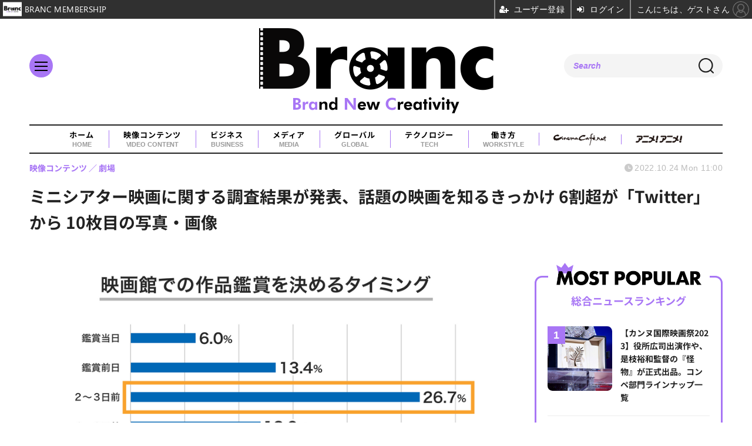

--- FILE ---
content_type: text/html; charset=utf-8
request_url: https://branc.jp/article/img/2022/10/24/94/740.html
body_size: 11362
content:
<!doctype html>
<html lang="ja" prefix="og: http://ogp.me/ns#">
<head>
<meta charset="UTF-8">
<meta name="viewport" content="width=device-width, initial-scale=1.0, minimum-scale=1.0, maximum-scale=2.0, user-scalable=yes">
<meta property="fb:app_id" content="">
<link rel="stylesheet" href="/base/css/a.css?__=2025080401">
<script type="text/javascript">
(function(w,k,v,k2,v2) {
  w[k]=v; w[k2]=v2;
  var val={}; val[k]=v; val[k2]=v2;
  (w.dataLayer=w.dataLayer||[]).push(val);
})(window, 'tpl_name', 'pages/image', 'tpl_page', 'image');
</script>
<script src="/base/scripts/jquery-3.6.0.min.js"></script>
<script type="text/javascript" async src="/base/scripts/a.min.js?__=2025080401"></script>


    <title>ミニシアター映画に関する調査結果が発表、話題の映画を知るきっかけ 6割超が「Twitter」から 10枚目の写真・画像 | Branc（ブラン）-Brand New Creativity-</title>
  <meta name="keywords" content="ミニシアター映画に関する調査結果が発表、話題の映画を知るきっかけ 6割超が「Twitter」から,画像,写真,ニュース,Branc（ブラン）-Brand New Creativity-">
  <meta name="description" content="Filmarksユーザーを対象にミニシアター映画の鑑賞動向について調査。42.1％が月に1回以上映画館でミニシアター映画を鑑賞している結果となった  ミニシアター映画に関する調査結果が発表、話題の映画を知るきっかけ 6割超が「Twitter」から 10枚目の写真・画像">
  <meta name="thumbnail" content="https://branc.jp/imgs/ogp_f/740.png">

    
        <meta name="twitter:title" content="ミニシアター映画に関する調査結果が発表、話題の映画を知るきっかけ 6割超が「Twitter」から 10枚目の写真・画像 | Branc（ブラン）-Brand New Creativity-">
    <meta name="twitter:card" content="photo">
    <meta name="twitter:site" content="@BRANCJP">
    <meta name="twitter:url" content="https://branc.jp/article/img/2022/10/24/94/740.html">
    <meta name="twitter:image" content="https://branc.jp/imgs/p/Nxfg591kUYTiKTSP6YQsebfQY96p3dzb2tnY/740.png">
  
    <meta property="og:title" content="ミニシアター映画に関する調査結果が発表、話題の映画を知るきっかけ 6割超が「Twitter」から 10枚目の写真・画像 | Branc（ブラン）-Brand New Creativity-">
  <meta property="og:description" content="Filmarksユーザーを対象にミニシアター映画の鑑賞動向について調査。42.1％が月に1回以上映画館でミニシアター映画を鑑賞している結果となった  ミニシアター映画に関する調査結果が発表、話題の映画を知るきっかけ 6割超が「Twitter」から 10枚目の写真・画像">


<meta property="og:type" content="article">
<meta property="og:site_name" content="Branc（ブラン）-Brand New Creativity-">
<meta property="og:url" content="https://branc.jp/article/img/2022/10/24/94/740.html">
<meta property="og:image" content="https://branc.jp/imgs/ogp_f/740.png">

<link rel="apple-touch-icon" sizes="76x76" href="/base/images/touch-icon-76.png?__=2025080401">
<link rel="apple-touch-icon" sizes="120x120" href="/base/images/touch-icon-120.png?__=2025080401">
<link rel="apple-touch-icon" sizes="152x152" href="/base/images/touch-icon-152.png?__=2025080401">
<link rel="apple-touch-icon" sizes="180x180" href="/base/images/touch-icon-180.png?__=2025080401">

<meta name='robots' content='max-image-preview:large' />
<meta name="cXenseParse:iid-articleid" content="94">
<meta name="cXenseParse:iid-article-title" content="ミニシアター映画に関する調査結果が発表、話題の映画を知るきっかけ 6割超が「Twitter」から">
<meta name="cXenseParse:iid-page-type" content="画像ページ">
<meta name="cXenseParse:iid-page-name" content="image">
<meta name="cXenseParse:iid-category" content="映像コンテンツ">
<meta name="cXenseParse:iid-subcategory" content="劇場">
<meta name="cXenseParse:iid-hidden-adsense" content="false">
<meta name="cXenseParse:iid-hidden-other-ad" content="false">
<meta name="cXenseParse:iid-giga-name" content="調査・統計">
<meta name="cXenseParse:iid-article-type" content="通常記事">
<meta name="cXenseParse:iid-provider-name" content="Branc（ブラン）-Brand New Creativity-">
<meta name="cXenseParse:author" content="Branc編集部">
<meta name="cXenseParse:recs:publishtime" content="2022-10-24T11:00:55+0900">
<meta name="cxenseparse:iid-publish-yyyy" content="2022">
<meta name="cxenseparse:iid-publish-yyyymm" content="202210">
<meta name="cxenseparse:iid-publish-yyyymmdddd" content="20221024">
<meta name="cXenseParse:iid-editor" content="100">
<script async src="https://securepubads.g.doubleclick.net/tag/js/gpt.js"></script>
<script>
  window.googletag = window.googletag || {cmd: []};
  var cX = cX || {}; cX.callQueue = cX.callQueue || [];
  cX.callQueue.push(['invoke', function() {
    googletag.cmd.push(function() {
      var sizeMapping = googletag.sizeMapping().addSize([768,0], [[728,90], [1,1]]).addSize([0,0], [[320,100], [1,1]]).build();
      googletag.defineSlot('/2261101/135050001', [[320, 100], [728, 90]], 'div-gpt-ad-header1').defineSizeMapping(sizeMapping).addService(googletag.pubads()).setCollapseEmptyDiv(true);
      googletag.pubads().setTargeting('dc', window.innerWidth < 768 ? 'dcs' : 'dcp');
      googletag.pubads().setTargeting('CxSegments', cX.getUserSegmentIds({persistedQueryId:'103c35db41bdb997c80835fa7c8343832c9821e5'}));
      googletag.pubads().enableSingleRequest();
      googletag.enableServices();
    });
  }]);
</script>

<link rel="canonical" href="https://branc.jp/article/img/2022/10/24/94/727.html">
<link rel="alternate" media="only screen and (max-width: 640px)" href="https://branc.jp/article/img/2022/10/24/94/740.html">
<link rel="alternate" type="application/rss+xml" title="RSS" href="https://branc.jp/rss20/index.rdf">

</head>

<body class="thm-page-arti-image page-cate--video-content page-cate--video-content-theater page-subcate--theater" data-nav="video-content">
<script>var dataLayer = dataLayer || [];dataLayer.push({'customCategory': 'video-content','customSubCategory': 'theater','customProvider': 'Branc（ブラン）-Brand New Creativity-','customAuthorId': '11','customAuthorName': 'Branc編集部','customPrimaryGigaId': '44','customPrimaryGigaName': '調査・統計'});</script><noscript><iframe src="//www.googletagmanager.com/ns.html?id=GTM-TSVCQ5F" height="0" width="0" style="display:none;visibility:hidden"></iframe></noscript>
<script>
(function(w,d,s,l,i){w[l]=w[l]||[];w[l].push({'gtm.start':
new Date().getTime(),event:'gtm.js'});var f=d.getElementsByTagName(s)[0],
j=d.createElement(s),dl=l!='dataLayer'?'&l='+l:'';j.async=true;j.src=
'//www.googletagmanager.com/gtm.js?id='+i+dl;f.parentNode.insertBefore(j,f);
})(window,document,'script','dataLayer','GTM-TSVCQ5F');
</script>

<header class="thm-header">
  <div class="header-wrapper cf">
<div class="header-logo">
  <a class="link" href="https://branc.jp/" data-sub-title=""><img class="logo" src="/base/images/header-logo.2025080401.png" alt="Branc（ブラン）-Brand New Creativity-"></a>
</div><div class="header-area"><label for="ac-cap" class="search-area"></label><div id="search" class="box-search"><input id="ac-cap" type="checkbox"><div class="ac-cont"><form action="/pages/search.html" method="get"><input type="text" name="q" placeholder=""><button type="submit"><label for="ac-cap" class="search-btn"></label></button></form></div></div></div><div class="header-menu-area"><input id="hanburger" type="checkbox"><label for="hanburger" class="menu_button"><div class="hamburger-inner"><span class="bar top"></span><span class="bar middle"></span><span class="bar bottom"></span></div></label><div class="global_menu"><nav class="footer-sitemap"><ul class="sitemap-list cf"><li class="item item--video-contents"><a href="/category/video-content/" class="link">映像コンテンツ<span class="en">VIDEO CONTENT</span></a><ul class="sitemap-sub-list"><li class="sub-item"><a class="link" href="/category/video-content/boxoffice/latest/">興行収入</a></li><li class="sub-item"><a class="link" href="/category/video-content/marketing/latest/">マーケティング</a></li><li class="sub-item"><a class="link" href="/category/video-content/production/latest/">制作</a></li><li class="sub-item"><a class="link" href="/category/video-content/theater/latest/">劇場</a></li><li class="sub-item"><a class="link" href="/category/video-content/streaming/latest/">動画配信</a></li></ul><!-- /.sitemap-sub-list --></li><li class="item item--business"><a href="/category/business/" class="link">ビジネス<span class="en">BUSINESS</span></a><ul class="sitemap-sub-list"><li class="sub-item"><a class="link" href="/category/business/trend/latest/">企業動向</a></li><li class="sub-item"><a class="link" href="/category/business/settlement/latest/">決算</a></li><li class="sub-item"><a class="link" href="/category/business/shareholder/latest/">株主総会</a></li><li class="sub-item"><a class="link" href="/category/business/ma/latest/">M&amp;A</a></li></ul><!-- /.sitemap-sub-list --></li><li class="item item--media"><a href="/category/media/" class="link">メディア<span class="en">MEDIA</span></a><ul class="sitemap-sub-list"><li class="sub-item"><a class="link" href="/category/media/sns/latest/">SNS</a></li><li class="sub-item"><a class="link" href="/category/media/tv/latest/">TV・放送</a></li><li class="sub-item"><a class="link" href="/category/media/web/latest/">Web</a></li><li class="sub-item"><a class="link" href="/category/media/magazine/latest/">雑誌・新聞</a></li><li class="sub-item"><a class="link" href="/category/media/advertisement/latest/">広告</a></li></ul><!-- /.sitemap-sub-list --></li><li class="item item--global"><a href="/category/global/" class="link">グローバル<span class="en">GLOBAL</span></a><ul class="sitemap-sub-list"><li class="sub-item"><a class="link" href="/category/global/award/latest/">アワード</a></li><li class="sub-item"><a class="link" href="/category/global/market-festival/latest/">マーケット＆映画祭</a></li><li class="sub-item"><a class="link" href="/category/global/us/latest/">欧米</a></li><li class="sub-item"><a class="link" href="/category/global/asia/latest/">アジア</a></li><li class="sub-item"><a class="link" href="/category/global/europe/latest/">ヨーロッパ</a></li><li class="sub-item"><a class="link" href="/category/global/middleeast-africa/latest/">中東・アフリカ</a></li></ul><!-- /.sitemap-sub-list --></li><li class="item item--tech"><a href="/category/tech/" class="link">テクノロジー<span class="en">TECH</span></a><ul class="sitemap-sub-list"><li class="sub-item"><a class="link" href="/category/tech/xr/latest/">XR</a></li><li class="sub-item"><a class="link" href="/category/tech/metaverse/latest/">メタバース</a></li><li class="sub-item"><a class="link" href="/category/tech/nft/latest/">NFT</a></li><li class="sub-item"><a class="link" href="/category/tech/web3/latest/">Web3</a></li><li class="sub-item"><a class="link" href="/category/tech/entertainmentdx/latest/">エンタメDX</a></li><li class="sub-item"><a class="link" href="/category/tech/blockchain/latest/">ブロックチェーン</a></li><li class="sub-item"><a class="link" href="/category/tech/ec/latest/">EC</a></li><li class="sub-item"><a class="link" href="/category/tech/device/latest/">機器</a></li></ul><!-- /.sitemap-sub-list --></li><li class="item item--workstyle"><a href="/category/workstyle/" class="link">働き方<span class="en">WORKSTYLE</span></a><ul class="sitemap-sub-list"><li class="sub-item"><a class="link" href="/category/workstyle/creatoreconomy/latest/">クリエイターエコノミー</a></li><li class="sub-item"><a class="link" href="/category/workstyle/sdgs/latest/">SDGs</a></li><li class="sub-item"><a class="link" href="/category/workstyle/reseach/latest/">調査・統計</a></li><li class="sub-item"><a class="link" href="/category/workstyle/industry/latest/">業界団体・行政</a></li><li class="sub-item"><a class="link" href="/category/workstyle/job/latest/">求人</a></li></ul><!-- /.sitemap-sub-list --></li></ul><!-- /.sitemap-list --></nav></div></div>
  </div>
<div class="scroll-wrap"><nav class="section-links"><a href="/" class="section-link">ホーム<span class="en">HOME</span></a><a href="/category/video-content/" class="section-link">映像コンテンツ<span class="en">VIDEO CONTENT</span></a><a href="/category/business/" class="section-link">ビジネス<span class="en">BUSINESS</span></a><a href="/category/media/" class="section-link">メディア<span class="en">MEDIA</span></a><a href="/category/global/" class="section-link">グローバル<span class="en">GLOBAL</span></a><a href="/category/tech/" class="section-link">テクノロジー<span class="en">TECH</span></a><a href="/category/workstyle/" class="section-link">働き方<span class="en">WORKSTYLE</span></a><a href="https://www.cinemacafe.net/" target="_blank" class="section-link"><img src="/base/images/provider_cinemacafe.gif" style="max-width: 90px;" alt="シネマカフェ cinemacafe.net"></a><a href="https://animeanime.jp/" target="_blank" class="section-link"><img src="/base/images/logo-animeanime-bk.png" style="max-width: 80px;" alt="アニメ！アニメ！"></a></nav></div><script>
console.log('off');
console.log('off');
</script>

<div class="main-ad">
<div id='div-gpt-ad-header1'>
  <script>
    cX.callQueue.push(['invoke', function() {
      googletag.cmd.push(function() { googletag.display('div-gpt-ad-header1'); });
    }]);
  </script>
</div>
</div>
<header class="arti-header">
  <a href="/article/2022/10/24/94.html?from=image-page-title" class="link-image-page-title">    <h1 class="head">ミニシアター映画に関する調査結果が発表、話題の映画を知るきっかけ 6割超が「Twitter」から 10枚目の写真・画像</h1>
  </a>  <div class="group">
    <span class="category-group-name">映像コンテンツ</span>
      <span class="category-name">劇場</span>
    </div>
  <div class="date">
    <time class="pubdate" itemprop="datePublished" datetime="2022-10-24T11:00:55+09:00">2022.10.24 Mon 11:00</time>
  </div>
</header>



<!-- global_nav -->
</header>

<div class="thm-body cf">
  <div class="breadcrumb">
<span id="breadcrumbTop"><a class="link" href="https://branc.jp/"><span class="item icon icon-bc--home">ホーム</span></a></span>
<i class="separator icon icon-bc--arrow"> › </i>
<span id="BreadcrumbSecond">
  <a class="link" href="/category/video-content/">
    <span class="item icon icon-bc--video-content">映像コンテンツ</span>
  </a>
</span>
<i class="separator icon icon-bc--arrow"> › </i>
<span id="BreadcrumbThird">
  <a class="link" href="/category/video-content/theater/latest/">
    <span class="item icon icon-bc--theater">劇場</span>
  </a>
</span>
<i class="separator icon icon-bc--arrow"> › </i>

    <span id="breadcrumbLast"><a class="link" href="/article/2022/10/24/94.html"><span class="item icon icon-bc--article">記事</span></a></span>
    <i class="separator icon icon-bc--arrow"> › </i>

    <span class="item">写真・画像</span>
  </div>
  <main class="thm-main">
<div class="arti-content arti-content--image">
            <link rel="stylesheet" href="/base/css/swiper-bundle.min.css"/>
    <div class="figure-area figure-area--zoom swiper">
      <div class="swiper-wrapper">
                          
                    <figure class="figure swiper-slide">
            <img class="image"
                 src="/imgs/p/JHgM8R5q8YIGWmjaXd3ff0XSVN063dzb2tnY/727.png"
                 alt="ミニシアター映画に関する調査結果が発表、話題の映画を知るきっかけ 6割超が「Twitter」から"
                 width="900"
                 height="659">
            <figcaption class="figcaption">
                              <span class="caption">ミニシアター映画に関する調査結果が発表、話題の映画を知るきっかけ 6割超が「Twitter」から</span>
            </figcaption>
          </figure>
                  
                    <figure class="figure swiper-slide">
            <img class="image"
                 src="/imgs/p/JHgM8R5q8YIGWmjaXd3ff0XSVN063dzb2tnY/728.png"
                 alt="ミニシアター映画に関する調査結果が発表、話題の映画を知るきっかけ 6割超が「Twitter」から"
                 width="900"
                 height="540">
            <figcaption class="figcaption">
                              <span class="caption">ミニシアター映画に関する調査結果が発表、話題の映画を知るきっかけ 6割超が「Twitter」から</span>
            </figcaption>
          </figure>
                  
                    <figure class="figure swiper-slide">
            <img class="image"
                 src="/imgs/p/JHgM8R5q8YIGWmjaXd3ff0XSVN063dzb2tnY/761.png"
                 alt="ミニシアター映画に関する調査結果が発表、話題の映画を知るきっかけ 6割超が「Twitter」から"
                 width="869"
                 height="740">
            <figcaption class="figcaption">
                              <span class="caption">ミニシアター映画に関する調査結果が発表、話題の映画を知るきっかけ 6割超が「Twitter」から</span>
            </figcaption>
          </figure>
                  
                    <figure class="figure swiper-slide">
            <img class="image"
                 src="/imgs/p/JHgM8R5q8YIGWmjaXd3ff0XSVN063dzb2tnY/734.png"
                 alt="ミニシアター映画に関する調査結果が発表、話題の映画を知るきっかけ 6割超が「Twitter」から"
                 width="900"
                 height="623">
            <figcaption class="figcaption">
                              <span class="caption">ミニシアター映画に関する調査結果が発表、話題の映画を知るきっかけ 6割超が「Twitter」から</span>
            </figcaption>
          </figure>
                  
                    <figure class="figure swiper-slide">
            <img class="image"
                 src="/imgs/p/JHgM8R5q8YIGWmjaXd3ff0XSVN063dzb2tnY/735.png"
                 alt="ミニシアター映画に関する調査結果が発表、話題の映画を知るきっかけ 6割超が「Twitter」から"
                 width="900"
                 height="623">
            <figcaption class="figcaption">
                              <span class="caption">ミニシアター映画に関する調査結果が発表、話題の映画を知るきっかけ 6割超が「Twitter」から</span>
            </figcaption>
          </figure>
                  
                    <figure class="figure swiper-slide">
            <img class="image"
                 src="/imgs/p/JHgM8R5q8YIGWmjaXd3ff0XSVN063dzb2tnY/736.png"
                 alt="ミニシアター映画に関する調査結果が発表、話題の映画を知るきっかけ 6割超が「Twitter」から"
                 width="900"
                 height="524">
            <figcaption class="figcaption">
                              <span class="caption">ミニシアター映画に関する調査結果が発表、話題の映画を知るきっかけ 6割超が「Twitter」から</span>
            </figcaption>
          </figure>
                  
                    <figure class="figure swiper-slide">
            <img class="image"
                 src="/imgs/p/JHgM8R5q8YIGWmjaXd3ff0XSVN063dzb2tnY/737.png"
                 alt="ミニシアター映画に関する調査結果が発表、話題の映画を知るきっかけ 6割超が「Twitter」から"
                 width="900"
                 height="679">
            <figcaption class="figcaption">
                              <span class="caption">ミニシアター映画に関する調査結果が発表、話題の映画を知るきっかけ 6割超が「Twitter」から</span>
            </figcaption>
          </figure>
                  
                    <figure class="figure swiper-slide">
            <img class="image"
                 src="/imgs/p/JHgM8R5q8YIGWmjaXd3ff0XSVN063dzb2tnY/738.png"
                 alt="ミニシアター映画に関する調査結果が発表、話題の映画を知るきっかけ 6割超が「Twitter」から"
                 width="900"
                 height="548">
            <figcaption class="figcaption">
                              <span class="caption">ミニシアター映画に関する調査結果が発表、話題の映画を知るきっかけ 6割超が「Twitter」から</span>
            </figcaption>
          </figure>
                  
                    <figure class="figure swiper-slide">
            <img class="image"
                 src="/imgs/p/JHgM8R5q8YIGWmjaXd3ff0XSVN063dzb2tnY/739.png"
                 alt="ミニシアター映画に関する調査結果が発表、話題の映画を知るきっかけ 6割超が「Twitter」から"
                 width="866"
                 height="740">
            <figcaption class="figcaption">
                              <span class="caption">ミニシアター映画に関する調査結果が発表、話題の映画を知るきっかけ 6割超が「Twitter」から</span>
            </figcaption>
          </figure>
                  
                                          <figure class="figure swiper-slide">
            <img class="image"
                 src="/imgs/p/JHgM8R5q8YIGWmjaXd3ff0XSVN063dzb2tnY/740.png"
                 alt="ミニシアター映画に関する調査結果が発表、話題の映画を知るきっかけ 6割超が「Twitter」から"
                 width="900"
                 height="705">
            <figcaption class="figcaption">
                              <span class="caption">ミニシアター映画に関する調査結果が発表、話題の映画を知るきっかけ 6割超が「Twitter」から</span>
            </figcaption>
          </figure>
                  
                    <figure class="figure swiper-slide">
            <img class="image"
                 src="/imgs/p/JHgM8R5q8YIGWmjaXd3ff0XSVN063dzb2tnY/729.png"
                 alt="ミニシアター映画に関する調査結果が発表、話題の映画を知るきっかけ 6割超が「Twitter」から"
                 width="900"
                 height="659">
            <figcaption class="figcaption">
                              <span class="caption">ミニシアター映画に関する調査結果が発表、話題の映画を知るきっかけ 6割超が「Twitter」から</span>
            </figcaption>
          </figure>
                  
                    <figure class="figure swiper-slide">
            <img class="image"
                 src="/imgs/p/JHgM8R5q8YIGWmjaXd3ff0XSVN063dzb2tnY/730.png"
                 alt="ミニシアター映画に関する調査結果が発表、話題の映画を知るきっかけ 6割超が「Twitter」から"
                 width="900"
                 height="307">
            <figcaption class="figcaption">
                              <span class="caption">ミニシアター映画に関する調査結果が発表、話題の映画を知るきっかけ 6割超が「Twitter」から</span>
            </figcaption>
          </figure>
                  
                    <figure class="figure swiper-slide">
            <img class="image"
                 src="/imgs/p/JHgM8R5q8YIGWmjaXd3ff0XSVN063dzb2tnY/731.png"
                 alt="ミニシアター映画に関する調査結果が発表、話題の映画を知るきっかけ 6割超が「Twitter」から"
                 width="900"
                 height="401">
            <figcaption class="figcaption">
                              <span class="caption">ミニシアター映画に関する調査結果が発表、話題の映画を知るきっかけ 6割超が「Twitter」から</span>
            </figcaption>
          </figure>
                  
                    <figure class="figure swiper-slide">
            <img class="image"
                 src="/imgs/p/JHgM8R5q8YIGWmjaXd3ff0XSVN063dzb2tnY/732.png"
                 alt="ミニシアター映画に関する調査結果が発表、話題の映画を知るきっかけ 6割超が「Twitter」から"
                 width="376"
                 height="740">
            <figcaption class="figcaption">
                              <span class="caption">ミニシアター映画に関する調査結果が発表、話題の映画を知るきっかけ 6割超が「Twitter」から</span>
            </figcaption>
          </figure>
              </div>
      <div class="swiper-pagination"></div>
      <div class="swiper-button-prev"></div>
      <div class="swiper-button-next"></div>
    </div>
    <div class="figure-pagination">
      <ul class="paging-list">
        <li class="item paging-back">
          <a class="link icon icon--paging-back" href="/article/2022/10/24/94.html">この記事へ戻る
            <span class="count">10/14</span>
          </a>
        </li>
      </ul>
    </div>
            <script src="/base/scripts/swiper-bundle.min.js"></script>
    <script>
      var _image_urls = [];
              _image_urls[0] = 'https://branc.jp/article/img/2022/10/24/94/727.html';
              _image_urls[1] = 'https://branc.jp/article/img/2022/10/24/94/728.html';
              _image_urls[2] = 'https://branc.jp/article/img/2022/10/24/94/761.html';
              _image_urls[3] = 'https://branc.jp/article/img/2022/10/24/94/734.html';
              _image_urls[4] = 'https://branc.jp/article/img/2022/10/24/94/735.html';
              _image_urls[5] = 'https://branc.jp/article/img/2022/10/24/94/736.html';
              _image_urls[6] = 'https://branc.jp/article/img/2022/10/24/94/737.html';
              _image_urls[7] = 'https://branc.jp/article/img/2022/10/24/94/738.html';
              _image_urls[8] = 'https://branc.jp/article/img/2022/10/24/94/739.html';
              _image_urls[9] = 'https://branc.jp/article/img/2022/10/24/94/740.html';
              _image_urls[10] = 'https://branc.jp/article/img/2022/10/24/94/729.html';
              _image_urls[11] = 'https://branc.jp/article/img/2022/10/24/94/730.html';
              _image_urls[12] = 'https://branc.jp/article/img/2022/10/24/94/731.html';
              _image_urls[13] = 'https://branc.jp/article/img/2022/10/24/94/732.html';
            var _ad_refresh_count = "0";
      _ad_refresh_count = +_ad_refresh_count ? +_ad_refresh_count : 0;
      var _cnt = _ad_refresh_count;
      var history_replace = "yes";
      
      const swiper = new Swiper(".swiper", {
        initialSlide: 9,
        loop: true,
        autoHeight: true,
        pagination: {
          el: ".swiper-pagination"
        },
        navigation: {
          nextEl: ".swiper-button-next",
          prevEl: ".swiper-button-prev"
        },
        on: {
          afterInit: (swiper) => {
            swiper.on('slideChangeTransitionEnd', function (swiper) {
              // 画像スライドイベント
              var _image_num = swiper.realIndex + 1;

              // ブラウザのタイトル変更
              document.title = document.title.replace(/\s\d+枚目の写真・画像/g, ' ' + _image_num + '枚目の写真・画像');

              // 記事タイトル変更
              var _h1 = document.querySelector('h1');
              _h1.innerText = _h1.innerText.replace(/\s\d+枚目の写真・画像/g, ' ' + _image_num + '枚目の写真・画像');

              // 画像番号変更
              document.querySelector('.count').innerText = _image_num + '/14';

              // ブラウザのURL変更
              if (history_replace === 'yes') {
                history.replaceState(null, null, _image_urls[swiper.realIndex]);
              }

              // 広告更新
              _cnt--;

              if (typeof googletag !== 'undefined' && _cnt == 0)
              {
                
                                  googletag.cmd.push(function () {
                    googletag.pubads().refresh();
                  });
                                
              }

              if (_cnt <= 0) _cnt = _ad_refresh_count;
            });
          }
        }
      });
    </script>
  </div>
<ul class="thumb-list cf">

  <li class="item">
    <a class="link" href="/article/img/2022/10/24/94/727.html">
      <img class="image" src="/imgs/p/YvWQf5r8fsC9841p4xlHsNPRqN_m3Nzb2tnY/727.png" alt="ミニシアター映画に関する調査結果が発表、話題の映画を知るきっかけ 6割超が「Twitter」から" width="120" height="120">
    </a>
  </li>

  <li class="item">
    <a class="link" href="/article/img/2022/10/24/94/728.html">
      <img class="image" src="/imgs/p/YvWQf5r8fsC9841p4xlHsNPRqN_m3Nzb2tnY/728.png" alt="ミニシアター映画に関する調査結果が発表、話題の映画を知るきっかけ 6割超が「Twitter」から" width="120" height="120">
    </a>
  </li>

  <li class="item">
    <a class="link" href="/article/img/2022/10/24/94/761.html">
      <img class="image" src="/imgs/p/YvWQf5r8fsC9841p4xlHsNPRqN_m3Nzb2tnY/761.png" alt="ミニシアター映画に関する調査結果が発表、話題の映画を知るきっかけ 6割超が「Twitter」から" width="120" height="120">
    </a>
  </li>

  <li class="item">
    <a class="link" href="/article/img/2022/10/24/94/734.html">
      <img class="image" src="/imgs/p/YvWQf5r8fsC9841p4xlHsNPRqN_m3Nzb2tnY/734.png" alt="ミニシアター映画に関する調査結果が発表、話題の映画を知るきっかけ 6割超が「Twitter」から" width="120" height="120">
    </a>
  </li>

  <li class="item">
    <a class="link" href="/article/img/2022/10/24/94/735.html">
      <img class="image" src="/imgs/p/YvWQf5r8fsC9841p4xlHsNPRqN_m3Nzb2tnY/735.png" alt="ミニシアター映画に関する調査結果が発表、話題の映画を知るきっかけ 6割超が「Twitter」から" width="120" height="120">
    </a>
  </li>

  <li class="item">
    <a class="link" href="/article/img/2022/10/24/94/736.html">
      <img class="image" src="/imgs/p/YvWQf5r8fsC9841p4xlHsNPRqN_m3Nzb2tnY/736.png" alt="ミニシアター映画に関する調査結果が発表、話題の映画を知るきっかけ 6割超が「Twitter」から" width="120" height="120">
    </a>
  </li>

  <li class="item">
    <a class="link" href="/article/img/2022/10/24/94/737.html">
      <img class="image" src="/imgs/p/YvWQf5r8fsC9841p4xlHsNPRqN_m3Nzb2tnY/737.png" alt="ミニシアター映画に関する調査結果が発表、話題の映画を知るきっかけ 6割超が「Twitter」から" width="120" height="120">
    </a>
  </li>

  <li class="item">
    <a class="link" href="/article/img/2022/10/24/94/738.html">
      <img class="image" src="/imgs/p/YvWQf5r8fsC9841p4xlHsNPRqN_m3Nzb2tnY/738.png" alt="ミニシアター映画に関する調査結果が発表、話題の映画を知るきっかけ 6割超が「Twitter」から" width="120" height="120">
    </a>
  </li>

  <li class="item">
    <a class="link" href="/article/img/2022/10/24/94/739.html">
      <img class="image" src="/imgs/p/YvWQf5r8fsC9841p4xlHsNPRqN_m3Nzb2tnY/739.png" alt="ミニシアター映画に関する調査結果が発表、話題の映画を知るきっかけ 6割超が「Twitter」から" width="120" height="120">
    </a>
  </li>

  <li class="item">
    <a class="link" href="/article/img/2022/10/24/94/740.html">
      <img class="image" src="/imgs/p/YvWQf5r8fsC9841p4xlHsNPRqN_m3Nzb2tnY/740.png" alt="ミニシアター映画に関する調査結果が発表、話題の映画を知るきっかけ 6割超が「Twitter」から" width="120" height="120">
    </a>
  </li>

  <li class="item">
    <a class="link" href="/article/img/2022/10/24/94/729.html">
      <img class="image" src="/imgs/p/YvWQf5r8fsC9841p4xlHsNPRqN_m3Nzb2tnY/729.png" alt="ミニシアター映画に関する調査結果が発表、話題の映画を知るきっかけ 6割超が「Twitter」から" width="120" height="120">
    </a>
  </li>

  <li class="item">
    <a class="link" href="/article/img/2022/10/24/94/730.html">
      <img class="image" src="/imgs/p/YvWQf5r8fsC9841p4xlHsNPRqN_m3Nzb2tnY/730.png" alt="ミニシアター映画に関する調査結果が発表、話題の映画を知るきっかけ 6割超が「Twitter」から" width="120" height="120">
    </a>
  </li>

  <li class="item">
    <a class="link" href="/article/img/2022/10/24/94/731.html">
      <img class="image" src="/imgs/p/YvWQf5r8fsC9841p4xlHsNPRqN_m3Nzb2tnY/731.png" alt="ミニシアター映画に関する調査結果が発表、話題の映画を知るきっかけ 6割超が「Twitter」から" width="120" height="120">
    </a>
  </li>

  <li class="item">
    <a class="link" href="/article/img/2022/10/24/94/732.html">
      <img class="image" src="/imgs/p/YvWQf5r8fsC9841p4xlHsNPRqN_m3Nzb2tnY/732.png" alt="ミニシアター映画に関する調査結果が発表、話題の映画を知るきっかけ 6割超が「Twitter」から" width="120" height="120">
    </a>
  </li>
</ul>



  </main>
  <aside class="thm-aside">
<section class="sidebox sidebox-ranking ">
  <h2 class="caption"><span class="inner">総合ニュースランキング</span></h2>
  <ol class="ranking-list">

<li class="item  ">
  <a class="link" href="/article/2023/04/14/458.html"><article class="side-content">
    <img class="figure" src="/imgs/p/jQmXFBzEDUzvrlG_syUf-9PRDN8C3dzb2tnY/2730.jpg" alt="【カンヌ国際映画祭2023】役所広司出演作や、是枝裕和監督の『怪物』が正式出品。コンペ部門ラインナップ一覧 画像" width="220" height="220">
    <span class="figcaption">【カンヌ国際映画祭2023】役所広司出演作や、是枝裕和監督の『怪物』が正式出品。コンペ部門ラインナップ一覧</span>
  </article></a>
</li>

<li class="item  ">
  <a class="link" href="/article/2026/01/15/2300.html"><article class="side-content">
    <img class="figure" src="/imgs/p/jQmXFBzEDUzvrlG_syUf-9PRDN8C3dzb2tnY/10708.jpg" alt="東宝・テレ朝・BMSGら5社、海外市場開拓に向けた「エンタメ人材」一斉公募を開始 画像" width="220" height="220">
    <span class="figcaption">東宝・テレ朝・BMSGら5社、海外市場開拓に向けた「エンタメ人材」一斉公募を開始</span>
  </article></a>
</li>

<li class="item  ">
  <a class="link" href="/article/2026/01/17/2308.html"><article class="side-content">
    <img class="figure" src="/imgs/p/jQmXFBzEDUzvrlG_syUf-9PRDN8C3dzb2tnY/10784.png" alt="Netflixとソニー・ピクチャーズ、全世界対象のPay-1ライセンス契約を締結。実写版『ゼルダの伝説』などが対象 画像" width="220" height="220">
    <span class="figcaption">Netflixとソニー・ピクチャーズ、全世界対象のPay-1ライセンス契約を締結。実写版『ゼルダの伝説』などが対象</span>
  </article></a>
</li>

<li class="item  ">
  <a class="link" href="/article/2023/03/31/430.html"><article class="side-content">
    <img class="figure" src="/imgs/p/jQmXFBzEDUzvrlG_syUf-9PRDN8C3dzb2tnY/2610.png" alt="『すずめの戸締まり』などの海外配給を手がけるワイルドバンチ・インターナショナルが社名を「グッドフェローズ」に変更 画像" width="220" height="220">
    <span class="figcaption">『すずめの戸締まり』などの海外配給を手がけるワイルドバンチ・インターナショナルが社名を「グッドフェローズ」に変更</span>
  </article></a>
</li>

<li class="item  ">
  <a class="link" href="/article/2023/12/04/861.html"><article class="side-content">
    <img class="figure" src="/imgs/p/jQmXFBzEDUzvrlG_syUf-9PRDN8C3dzb2tnY/4636.jpg" alt="『翔んで埼玉 ～琵琶湖より愛をこめて～』週末動員数＆興収ランキングで2週連続1位を記録 画像" width="220" height="220">
    <span class="figcaption">『翔んで埼玉 ～琵琶湖より愛をこめて～』週末動員数＆興収ランキングで2週連続1位を記録</span>
  </article></a>
</li>
  </ol>
  <a class="more" href="/article/ranking/"><span class="circle-arrow">アクセスランキングをもっと見る</span></a>
</section>


  </aside>
</div>
<div class="thm-footer">

<div class="main-slider feature">
<section class="slider">
  <h2 class="slider-title">FEATURE</h2>
  <ul class="bxslider-2">
    <li class="item">
      <a class="link" href="https://branc.jp/article/2026/01/05/2262.html"><article class="slide-content">
        <img class="image" src="/imgs/p/L8RIWDfutx7gmUUxXIe18tPQed2G3dzb2tnY/10657.jpg" alt="なぜ台湾は日本と組むのか？『ディア・ストレンジャー』プロデューサーが語る、日台共同制作が相互にもたらすメリットとは・画像" width="425" height="600">
        <div class="figcaption">
          <span class="group">Sponsored by TAICCA</span>
          <time class="date"></time>
          <h3 class="title">なぜ台湾は日本と組むのか？『ディア・ストレンジャー』プロデューサーが語る、日台共同制作が相互にもたらすメリットとは</h3>
          <p class="summary"></p>
        </div>      
      </article></a>
    </li>
    <li class="item">
      <a class="link" href="https://branc.jp/article/2025/08/01/1800.html"><article class="slide-content">
        <img class="image" src="/imgs/p/L8RIWDfutx7gmUUxXIe18tPQed2G3dzb2tnY/8906.png" alt="【🎥イベント動画配信開始】なぜ日本にアニメーション映画祭が必要なのか？ 数土直志氏が語る、世界と戦うための次の一手Dialogue for BRANC #6・画像" width="425" height="600">
        <div class="figcaption">
          <span class="group">イベント</span>
          <time class="date"></time>
          <h3 class="title">【🎥イベント動画配信開始】なぜ日本にアニメーション映画祭が必要なのか？ 数土直志氏が語る、世界と戦うための次の一手Dialogue for BRANC #6</h3>
          <p class="summary"></p>
        </div>      
      </article></a>
    </li>
    <li class="item">
      <a class="link" href="https://branc.jp/article/2025/09/03/1889.html"><article class="slide-content">
        <img class="image" src="/imgs/p/L8RIWDfutx7gmUUxXIe18tPQed2G3dzb2tnY/9004.jpg" alt="【イベントレポート】世界的データ企業が示す日本アニメの「真の価値」とは？ストリーミング時代の羅針盤「データ」の重要性・画像" width="425" height="600">
        <div class="figcaption">
          <span class="group">イベント</span>
          <time class="date"></time>
          <h3 class="title">【イベントレポート】世界的データ企業が示す日本アニメの「真の価値」とは？ストリーミング時代の羅針盤「データ」の重要性</h3>
          <p class="summary"></p>
        </div>      
      </article></a>
    </li>
    <li class="item">
      <a class="link" href="https://branc.jp/article/2023/09/01/718.html"><article class="slide-content">
        <img class="image" src="/imgs/p/L8RIWDfutx7gmUUxXIe18tPQed2G3dzb2tnY/3999.jpg" alt="『私たちの声』プロデューサーが考える国際共同製作のメリットとは？・画像" width="425" height="600">
        <div class="figcaption">
          <span class="group">インタビュー</span>
          <time class="date"></time>
          <h3 class="title">『私たちの声』プロデューサーが考える国際共同製作のメリットとは？</h3>
          <p class="summary">杉本穂高</p>
        </div>      
      </article></a>
    </li>
  </ul>
</section>
</div>
<section class="main-feature ">
  <h2 class="caption">特集</h2>
  <div class="feature-group">
    <h3 class="feature-title"><a class="link" href="/special/44/recent/%E8%AA%BF%E6%9F%BB%E3%83%BB%E7%B5%B1%E8%A8%88">調査・統計</a></h3>
    <ul class="feature-list cf">

      <li class="item item--main item--cate-video-content item--cate-video-content-streaming item--subcate-streaming"><a class="link" href="/article/2025/10/31/2089.html">
        <article class="feature-content">
          <img class="figure" src="/imgs/p/mbEFVsRLK7odr2BFPd1iKOHTiN5O3dzb2tnY/9780.png" alt="ゲーム原作のアニメが2024年に前年比137%、コミック（マンガ除く）抜き第3位のIPソースに" width="600" height="400">
          <span class="figcaption">
            <span class="title">ゲーム原作のアニメが2024年に前年比137%、コミック（マンガ除く）抜き第3位のIPソースに</span>
            <time class="date" datetime="2025-10-31T18:00:03+09:00">2025.10.31 Fri 18:00</time>
            <p class="lead">2024年のゲーム原作アニメ化は137%増加し、IP規模第3位に成長。…</p>
          </span>
        </article>
      </a></li>

      <li class="item item--sub item--cate-global item--cate-global-us item--subcate-us"><a class="link" href="/article/2025/09/09/1908.html">
        <article class="feature-content">
          <img class="figure" src="/imgs/p/mbEFVsRLK7odr2BFPd1iKOHTiN5O3dzb2tnY/9052.jpg" alt="2024年 フランス映像コンテンツの輸出が過去最高を記録：好調なフィクションと共同制作が市場を牽引" width="600" height="400">
          <span class="figcaption">
            <span class="title">2024年 フランス映像コンテンツの輸出が過去最高を記録：好調なフィクションと共同制作が市場を牽引</span>
            <time class="date" datetime="2025-09-09T18:00:03+09:00">2025.9.9 Tue 18:00</time>
          </span>
        </article>
      </a></li>

      <li class="item item--sub item--cate-workstyle item--cate-workstyle-reseach item--subcate-reseach"><a class="link" href="/article/2025/08/31/1878.html">
        <article class="feature-content">
          <img class="figure" src="/imgs/p/mbEFVsRLK7odr2BFPd1iKOHTiN5O3dzb2tnY/8908.png" alt="内閣府、アニメツーリズムの成果報告会を9月11日開催 大阪・関西万博での実証調査受け、課題解決目指す" width="600" height="400">
          <span class="figcaption">
            <span class="title">内閣府、アニメツーリズムの成果報告会を9月11日開催 大阪・関西万博での実証調査受け、課題解決目指す</span>
            <time class="date" datetime="2025-08-31T11:00:04+09:00">2025.8.31 Sun 11:00</time>
          </span>
        </article>
      </a></li>
    </ul>
  </div>
</section>

<!-- ========== footer navi components ========== --><div class="footer-nav"><section class="footer-nav-wrapper inner"><h2 class="footer-logo"><a class="link" href="/"><img alt="Branc（ブラン）-Brand New Creativity-" src="/base/images/header-logo.png?" class="logo" width="800" height="290"></a></h2><div class="footer-control"><h3 class="sns-title">FOLLOW US!</h3><ul class="control-list cf"><li class="item item--social"><a class="link icon icon--twitter" href="https://twitter.com/BRANCJP" target="_blank"><svg viewBox="0 0 24 24" aria-hidden="true" class="r-1nao33i r-4qtqp9 r-yyyyoo r-16y2uox r-8kz0gk r-dnmrzs r-bnwqim r-1plcrui r-lrvibr r-lrsllp"><g><path d="M18.244 2.25h3.308l-7.227 8.26 8.502 11.24H16.17l-5.214-6.817L4.99 21.75H1.68l7.73-8.835L1.254 2.25H8.08l4.713 6.231zm-1.161 17.52h1.833L7.084 4.126H5.117z"></path></g></svg></a><a class="link icon icon--instagram" href="https://www.instagram.com/brancjp/" target="_blank"><img src="/base/images/ico-instagram.svg" width="24" height="24"></a><a class="link icon icon--youtube" href="https://www.youtube.com/channel/UC_HQBkmEfR3KT0_8qW4hqkg" target="_blank"><img src="/base/images/ico-youtube.svg" width="24" height="24"></a><a class="link icon icon--tiktok" href="https://www.tiktok.com/@brancjp" target="_blank"><img src="/base/images/ico-tiktok.svg" width="24" height="24"></a></li></ul><!-- /.footer-control --></div><div class="infobox"><button mms-product-id="916" class="btn">BRANC MEMBERSHIP会員を募集中。週1回のメルマガ📧、限定記事が閲覧可能📚</button></div><!-- ========== footer site map components ========== --><nav class="footer-sitemap"><ul class="sitemap-list cf"><li class="item item--video-contents"><a href="/category/video-content/" class="link">映像コンテンツ<span class="en">VIDEO CONTENT</span></a><ul class="sitemap-sub-list"><li class="sub-item"><a class="link" href="/category/video-content/boxoffice/latest/">興行収入</a></li><li class="sub-item"><a class="link" href="/category/video-content/marketing/latest/">マーケティング</a></li><li class="sub-item"><a class="link" href="/category/video-content/production/latest/">制作</a></li><li class="sub-item"><a class="link" href="/category/video-content/theater/latest/">劇場</a></li><li class="sub-item"><a class="link" href="/category/video-content/streaming/latest/">動画配信</a></li></ul><!-- /.sitemap-sub-list --></li><li class="item item--business"><a href="/category/business/" class="link">ビジネス<span class="en">BUSINESS</span></a><ul class="sitemap-sub-list"><li class="sub-item"><a class="link" href="/category/business/trend/latest/">企業動向</a></li><li class="sub-item"><a class="link" href="/category/business/settlement/latest/">決算</a></li><li class="sub-item"><a class="link" href="/category/business/shareholder/latest/">株主総会</a></li><li class="sub-item"><a class="link" href="/category/business/ma/latest/">M&amp;A</a></li></ul><!-- /.sitemap-sub-list --></li><li class="item item--media"><a href="/category/media/" class="link">メディア<span class="en">MEDIA</span></a><ul class="sitemap-sub-list"><li class="sub-item"><a class="link" href="/category/media/sns/latest/">SNS</a></li><li class="sub-item"><a class="link" href="/category/media/tv/latest/">TV・放送</a></li><li class="sub-item"><a class="link" href="/category/media/web/latest/">Web</a></li><li class="sub-item"><a class="link" href="/category/media/magazine/latest/">雑誌・新聞</a></li><li class="sub-item"><a class="link" href="/category/media/advertisement/latest/">広告</a></li></ul><!-- /.sitemap-sub-list --></li><li class="item item--global"><a href="/category/global/" class="link">グローバル<span class="en">GLOBAL</span></a><ul class="sitemap-sub-list"><li class="sub-item"><a class="link" href="/category/global/award/latest/">アワード</a></li><li class="sub-item"><a class="link" href="/category/global/market-festival/latest/">マーケット＆映画祭</a></li><li class="sub-item"><a class="link" href="/category/global/us/latest/">欧米</a></li><li class="sub-item"><a class="link" href="/category/global/asia/latest/">アジア</a></li><li class="sub-item"><a class="link" href="/category/global/europe/latest/">ヨーロッパ</a></li><li class="sub-item"><a class="link" href="/category/global/middleeast-africa/latest/">中東・アフリカ</a></li></ul><!-- /.sitemap-sub-list --></li><li class="item item--tech"><a href="/category/tech/" class="link">テクノロジー<span class="en">TECH</span></a><ul class="sitemap-sub-list"><li class="sub-item"><a class="link" href="/category/tech/xr/latest/">XR</a></li><li class="sub-item"><a class="link" href="/category/tech/metaverse/latest/">メタバース</a></li><li class="sub-item"><a class="link" href="/category/tech/nft/latest/">NFT</a></li><li class="sub-item"><a class="link" href="/category/tech/web3/latest/">Web3</a></li><li class="sub-item"><a class="link" href="/category/tech/entertainmentdx/latest/">エンタメDX</a></li><li class="sub-item"><a class="link" href="/category/tech/blockchain/latest/">ブロックチェーン</a></li><li class="sub-item"><a class="link" href="/category/tech/ec/latest/">EC</a></li><li class="sub-item"><a class="link" href="/category/tech/device/latest/">機器</a></li></ul><!-- /.sitemap-sub-list --></li><li class="item item--workstyle"><a href="/category/workstyle/" class="link">働き方<span class="en">WORKSTYLE</span></a><ul class="sitemap-sub-list"><li class="sub-item"><a class="link" href="/category/workstyle/creatoreconomy/latest/">クリエイターエコノミー</a></li><li class="sub-item"><a class="link" href="/category/workstyle/sdgs/latest/">SDGs</a></li><li class="sub-item"><a class="link" href="/category/workstyle/reseach/latest/">調査・統計</a></li><li class="sub-item"><a class="link" href="/category/workstyle/industry/latest/">業界団体・行政</a></li><li class="sub-item"><a class="link" href="/category/workstyle/job/latest/">求人</a></li></ul><!-- /.sitemap-sub-list --></li></ul><!-- /.sitemap-list --></nav></section><!-- /.footer-nav --></div><footer class="footer-common-link"><nav class="common-link-nav inner"><ul class="common-link-list cf"><li class="item"><a class="link" href="https://branc.jp/author/">著者一覧</a></li><li class="item"><a class="link" href="https://www.iid.co.jp/contact/media_contact.html?recipient=branc" target="_blank">編集部へメッセージ</a></li><li class="item"><a class="link" href="https://www.iid.co.jp/contact/media_contact.html?recipient=branc" target="_blank">広告掲載のお問い合わせ</a></li><li class="item"><a class="link" href="https://www.iid.co.jp/company/pp.html" target="_blank">個人情報保護方針</a></li><li class="item"><a class="link" href="https://branc.jp/pages/info/privacy-policy.html">個人情報の取り扱いについて（Branc）</a></li><li class="item"><a class="link" href="/pages/info/terms.html">利用規約</a></li><li class="item"><a class="link" href="/pages/info/specified-commercial-transaction-act.html">特定商取引法に基づく表記</a></li><li class="item"><a class="link" href="https://www.iid.co.jp/company/" target="_blank">会社概要</a></li><li class="item"><a class="link" href="https://www.iid.co.jp/news" target="_blank">イードからのリリース情報</a></li></ul></nav><div class="footer-explanation-wrapper"><div class="footer-explanation"><div class="footer-explanation-img"><img alt="東証グロース" src="/base/images/ico-jpx-iid.png" width="200" height="200"></div><div class="footer-explanation-text">Branc（ブラン）は、株式会社イード（東証グロース上場）の運営するサービスです。<br>証券コード：6038</div></div><div class="footer-explanation hover-on"><div class="footer-explanation-img"><a href="https://www.iid.co.jp/company/pp.html" target="_blank" rel="noopener"><img src="/base/images/ico-privacy-iid.png" alt="プライバシーマーク" width="200" height="200"></a></div><div class="footer-explanation-text">株式会社イードは、個人情報の適切な取扱いを行う事業者に対して付与されるプライバシーマークの付与認定を受けています。</div></div></div><ul class="common-link-list"><li class="item item--copyright item--affiliate">紹介した商品/サービスを購入、契約した場合に、売上の一部が弊社サイトに還元されることがあります。</li><li class="item item--copyright">当サイトに掲載の記事・見出し・写真・画像の無断転載を禁じます。Copyright &copy; 2026 IID, Inc.</li></ul></footer>
</div>

<script type="text/javascript" src="https://front-api-gateway.account.media.iid.jp/v1/front/js?__=2025080401"></script>
<script type="text/javascript">
  MMS.register();
</script>
<script src="https://cdn.rocket-push.com/main.js" charset="utf-8" data-pushman-token="834937a882be2e0f2305c122d964aa8860ed932a855a99784c9c94ced6d62dcb"></script>

<script>(function(w,d,s,l,i){w[l]=w[l]||[];w[l].push({'gtm.start':
new Date().getTime(),event:'gtm.js'});var f=d.getElementsByTagName(s)[0],
j=d.createElement(s),dl=l!='dataLayer'?'&l='+l:'';j.async=true;j.src=
'https://www.googletagmanager.com/gtm.js?id='+i+dl;f.parentNode.insertBefore(j,f);
})(window,document,'script','dataLayer','GTM-PCF7QMX5');</script>


<div id="cx_5fbf658cc74d42f9daa473cf63650cc1e1a03e02"></div>
<script type="text/javascript">
  var cX = window.cX = window.cX || {}; cX.callQueue = cX.callQueue || [];
  cX.CCE = cX.CCE || {}; cX.CCE.callQueue = cX.CCE.callQueue || [];
  var cxj_survey_cookie = '_cxj_up_answered';
  var contextCategories = {};
  contextCategories.hostname = location.hostname;
  if (window.localStorage.getItem(cxj_survey_cookie)) {
    var cookies = window.localStorage.getItem(cxj_survey_cookie).split("|");
    if (cookies) {
      for (const cookie of cookies) {
        if (cookie) contextCategories[cookie] = 'answered';
      }
    }
  }
  if (document.getElementById('cx_5fbf658cc74d42f9daa473cf63650cc1e1a03e02')) {
    cX.CCE.callQueue.push(['run',
    {
      widgetId: '5fbf658cc74d42f9daa473cf63650cc1e1a03e02',
      targetElementId: 'cx_5fbf658cc74d42f9daa473cf63650cc1e1a03e02',
      width: '100%',
      height: '1'
    },
    {
      context: {
        categories: contextCategories
      }
    }
    ]);
  }
</script>


<div id="cxj_22c1e38ca8890f30b3302ec4cd265372bcd25a3d"></div>
<script type="text/javascript">
    var cX = window.cX = window.cX || {}; cX.callQueue = cX.callQueue || [];
    cX.CCE = cX.CCE || {}; cX.CCE.callQueue = cX.CCE.callQueue || [];
    cX.CCE.callQueue.push(['run',{
        widgetId: '22c1e38ca8890f30b3302ec4cd265372bcd25a3d',
        targetElementId: 'cxj_22c1e38ca8890f30b3302ec4cd265372bcd25a3d',
        width: '100%',
        height: '1'
    }]);
</script>
<div id="cxj_9952c2073d8dd074fc8ffeec06065313ff9e92c8"></div>
<script type="text/javascript">
    var cX = window.cX = window.cX || {}; cX.callQueue = cX.callQueue || [];
    cX.CCE = cX.CCE || {}; cX.CCE.callQueue = cX.CCE.callQueue || [];
    cX.CCE.callQueue.push(['run',{
        widgetId: '9952c2073d8dd074fc8ffeec06065313ff9e92c8',
        targetElementId: 'cxj_9952c2073d8dd074fc8ffeec06065313ff9e92c8',
        width: '100%',
        height: '1'
    }]);
</script>


<script type="application/ld+json">
{
  "@context": "http://schema.org",
  "@type": "BreadcrumbList",
  "itemListElement": [
    {
      "@type": "ListItem",
      "position": 1,
      "item": {
        "@id": "/",
        "name": "TOP"
      }
    }

    ,{
      "@type": "ListItem",
      "position": 2,
      "item": {
        "@id": "https://branc.jp/category/video-content/",
        "name": "映像コンテンツ"
      }
    },
    {
      "@type": "ListItem",
      "position": 3,
      "item": {
        "@id": "https://branc.jp/category/video-content/theater/latest/",
        "name": "劇場"
      }
    },
    {
      "@type": "ListItem",
      "position": 4,
      "item": {
        "@id": "https://branc.jp/article/2022/10/24/94.html",
        "name": "記事"
      }
    },
    {
      "@type": "ListItem",
      "position": 5,
      "item": {
        "@id": "https://branc.jp/article/img/2022/10/24/94/740.html",
        "name": "写真・画像"
      }
    }

  ]
}
</script></body></html>

--- FILE ---
content_type: text/html; charset=utf-8
request_url: https://www.google.com/recaptcha/api2/aframe
body_size: 265
content:
<!DOCTYPE HTML><html><head><meta http-equiv="content-type" content="text/html; charset=UTF-8"></head><body><script nonce="aBOwmw_7oKh2Ru104OIXOA">/** Anti-fraud and anti-abuse applications only. See google.com/recaptcha */ try{var clients={'sodar':'https://pagead2.googlesyndication.com/pagead/sodar?'};window.addEventListener("message",function(a){try{if(a.source===window.parent){var b=JSON.parse(a.data);var c=clients[b['id']];if(c){var d=document.createElement('img');d.src=c+b['params']+'&rc='+(localStorage.getItem("rc::a")?sessionStorage.getItem("rc::b"):"");window.document.body.appendChild(d);sessionStorage.setItem("rc::e",parseInt(sessionStorage.getItem("rc::e")||0)+1);localStorage.setItem("rc::h",'1768686757192');}}}catch(b){}});window.parent.postMessage("_grecaptcha_ready", "*");}catch(b){}</script></body></html>

--- FILE ---
content_type: text/javascript;charset=utf-8
request_url: https://id.cxense.com/public/user/id?json=%7B%22identities%22%3A%5B%7B%22type%22%3A%22ckp%22%2C%22id%22%3A%22mkiufcv45eekfdxa%22%7D%2C%7B%22type%22%3A%22lst%22%2C%22id%22%3A%22nb4fo47i1cug26wm0pb7oik9v%22%7D%2C%7B%22type%22%3A%22cst%22%2C%22id%22%3A%22nb4fo47i1cug26wm0pb7oik9v%22%7D%5D%7D&callback=cXJsonpCB5
body_size: 190
content:
/**/
cXJsonpCB5({"httpStatus":200,"response":{"userId":"cx:2uvaijtj17i6b2uvv36lii66td:34zdul3mwvqrb","newUser":true}})

--- FILE ---
content_type: text/javascript;charset=utf-8
request_url: https://p1cluster.cxense.com/p1.js
body_size: 100
content:
cX.library.onP1('nb4fo47i1cug26wm0pb7oik9v');
